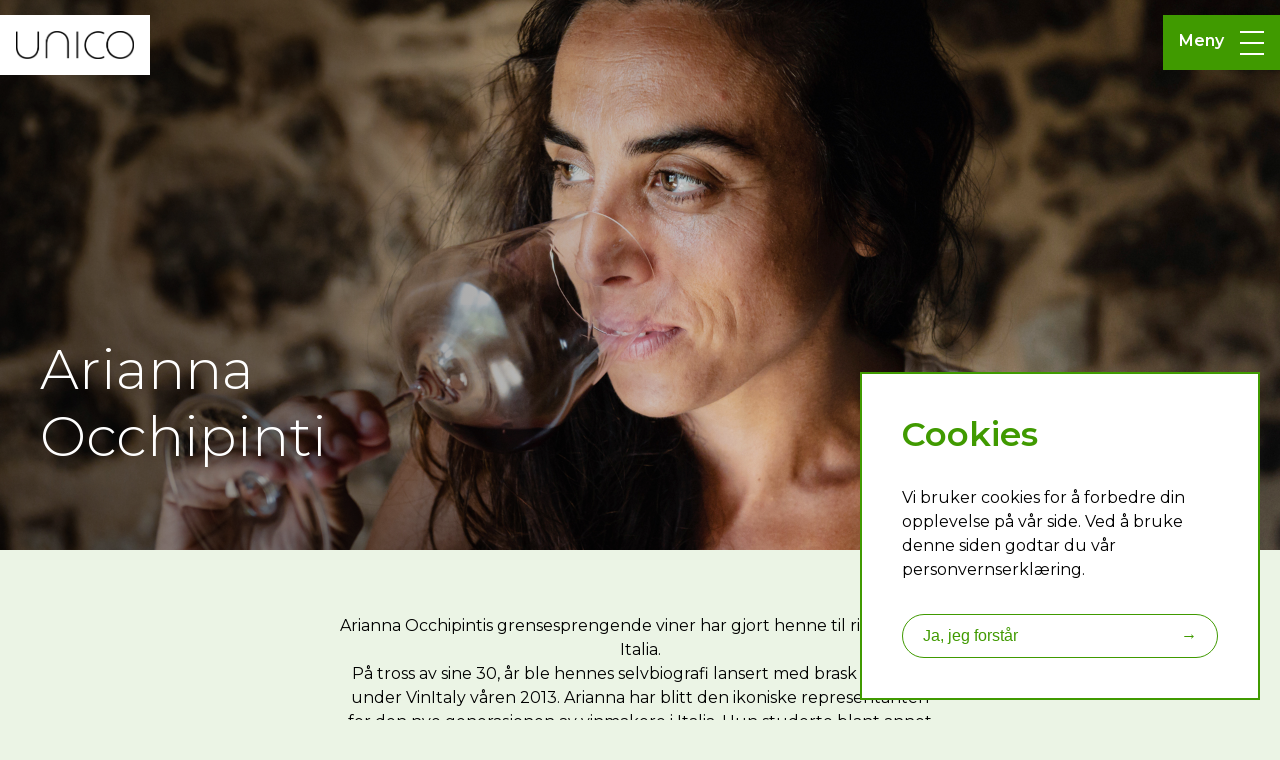

--- FILE ---
content_type: text/html; charset=UTF-8
request_url: https://unico.no/produsenter/arianna-occhipinti-2
body_size: 4401
content:
<!DOCTYPE html>
<html lang="nb">

<head>
  <meta charset="UTF-8">
  <meta http-equiv="X-UA-Compatible" content="IE=edge">
  <meta name="viewport" content="width=device-width, initial-scale=1.0">

  
              <!-- Google Tag Manager -->
        <script>(function(w,d,s,l,i){w[l]=w[l]||[];w[l].push({'gtm.start':
        new Date().getTime(),event:'gtm.js'});var f=d.getElementsByTagName(s)[0],
        j=d.createElement(s),dl=l!='dataLayer'?'&l='+l:'';j.async=true;j.src=
        'https://www.googletagmanager.com/gtm.js?id='+i+dl;f.parentNode.insertBefore(j,f);
        })(window,document,'script','dataLayer','GTM-TLHC9FG');</script>
        <!-- End Google Tag Manager -->
    

    
    
    
<link rel="shortcut icon" type="image" href="/assets/favicon/unico.png" />

    <!-- Primary Meta Tags -->
    <title>Arianna Occhipinti</title>
    <meta name="title" content="Arianna Occhipinti">
    <meta name="description" content="Arianna Occhipinti er en av verdens mest kjente kvinnelige vinmakere og produserer ærlige viner rundt Vittoria på Sicilia">

    <!-- Open Graph / Facebook -->
    <meta property="og:type" content="website">
    <meta property="og:url" content="            #    
">
    <meta property="og:title" content="Arianna Occhipinti">
    <meta property="og:description" content="Arianna Occhipinti er en av verdens mest kjente kvinnelige vinmakere og produserer ærlige viner rundt Vittoria på Sicilia">
    <meta property="og:image" content="https://abere-cdn-staging.ams3.cdn.digitaloceanspaces.com/staging/promo/_1200x630_crop_center-center_90_none/741760/Arianna-Occhipinti_2024-08-30-075240_nnjz.webp">

    <!-- Twitter -->
    <meta property="twitter:card" content="summary_large_image">
    <meta property="twitter:url" content="            #    
">
    <meta property="twitter:title" content="Arianna Occhipinti">
    <meta property="twitter:description" content="Arianna Occhipinti er en av verdens mest kjente kvinnelige vinmakere og produserer ærlige viner rundt Vittoria på Sicilia">
    <meta property="twitter:image" content="https://abere-cdn-staging.ams3.cdn.digitaloceanspaces.com/staging/promo/_1200x630_crop_center-center_90_none/741760/Arianna-Occhipinti_2024-08-30-075240_nnjz.webp">
    
          <title>Arianna Occhipinti</title>
    
    
<link href="/assets/css/styles.min.css?v=1766145013" rel="stylesheet">
<link href="/styles/themes/unico.css?v=1766145013" rel="stylesheet">
<script src="https://unpkg.com/axios/dist/axios.min.js"></script>
<script>window.csrfTokenName = "CRAFT_CSRF_TOKEN";
      window.csrfTokenValue = "kwOzz_acG7q\u002DN_Wdish3ZzXZbKSow1jj15sSwORbx6BmB2ZFLGvLM9I15v6CyEmLj2W00umDBFADswiR3_ErhaesZ4iRMq3FLVQRABg\u002DvUQ\u003D";
      window.ABERE_API = "https://content.abere.no";</script></head>

  <body>
                <!-- Google Tag Manager (noscript) -->
        <noscript><iframe src="https://www.googletagmanager.com/ns.html?id=GTM-TLHC9FG"height="0" width="0" style="display:none;visibility:hidden"></iframe></noscript>
        <!-- End Google Tag Manager (noscript) -->
    

    <main class="">
      
<header class="header-container">
    <nav class="navigation">
      <a href="https://unico.no/" class="logo">        
        <img src="https://abere-cdn-staging.ams3.cdn.digitaloceanspaces.com/staging/Unico/Bilder/unico-logo3-inverted.png" alt="Unico" />
      </a>
      <div class="menu-container">
        <label class="hamburger-container">
          <input type="checkbox" class="checkbox">
          <span>Meny</span>
          <div class="hamburger">
            <span class="hb upper"></span>
            <span class="hb mid"></span>
            <span class="hb lower"></span>
          </div>
          <ul class="menu-list">
                          <li>
                <a class="" href="https://unico.no/" target="_self">
                  Home
                </a>
              </li>
                          <li>
                <a class="" href="https://unico.no/produsenter" target="_self">
                  Producers
                </a>
              </li>
                          <li>
                <a class="" href="https://unico.no/produkter" target="_self">
                  Wines
                </a>
              </li>
                          <li>
                <a class="" href="https://unico.no/prislister" target="_self">
                  Prislister
                </a>
              </li>
                          <li>
                <a class="" href="https://unico.no/om-oss" target="_self">
                  Info and contact
                </a>
              </li>
                      </ul>
          </input>
      </div>
      </div>
    </nav>

  </header>
      
          
      
<section class="page-header  with-background"  style="background-image:url(https://abere-cdn-staging.ams3.cdn.digitaloceanspaces.com/staging/promo/Arianna-Occhipinti1.jpg);">
    <div class="content-width">
        <div class="highlight">
                            <h1>Arianna Occhipinti</h1>
                                </div>
        <div class="complimentary">
                    </div>
    </div>
</section>

      <section class="simple-text">
    <div class="content-width align-center">
        <div><p>Arianna Occhipintis grensesprengende viner har gjort henne til rikskjendis i Italia.<br />På tross av sine 30, år ble hennes selvbiografi lansert med brask og bram under VinItaly våren 2013. Arianna har blitt den ikoniske representanten for den nye generasjonen av vinmakere i Italia. Hun studerte blant annet sammen Luca Roagna og laget en stor kontrovers på universitetet rundt temaet spontangjæring.<br />Arianna sin interesse for vinmaking ble vekket fra barnsben av da hun løp rundt i vinkjelleren til sin onkel Gusto Occhipinti. Etter vinstudiene vendte hun hjem til Sicilia. Med to tomme hender og Onkel Gusto som "gudfar" for prosjektet, ervervet hun vinmarker og bygde opp et vineri. Dette er i seg selv en kolossal prestasjon for en ung jente på den patriarkalske Sicilianske landsbygda.<br /><br />Hennes første årgang var 2004 og hennes to første viner var Nero´d Avola og Frappato. Arianna har senere utvidet både produksjon, portefølje og vinmarkene. Vinmakingen hennes er klassisk naturlige; økologiske vinmarker uten kloner, spontangjæring, bruk av hele klaser, lang skallmasserasjon og begrenset bruk av sulfitt.</p></div>
    </div>
</section>

  <section class="producer-product-list-container">
    <div class="content-width">
      <h4>Produkter</h4>
      
      <div class="product-list" id="product-list">
        <article class="card product hidden" role="template">
          <div>
            <div class="upper-row">
              <img role="image" class="card-img" src="" alt="">
            </div>
            <div class="mid-row">
              <p role="type" class="text-grey text-small"></p>
              <h4 role="name"></h4>
              <p role="volume" class="text-small"><span></span>cl<br />
                <span role="price-liter" class="text-grey text-small">Kr <span></span> pr.liter</span>
              </p>
            </div>
          </div>
          <div class="lower-row">
            <a role="link" href=""><button class="button underlined">Se mer <span>→</span></button></a>
            <div class="price-container">
              <p role="price-horeca" class="price"><span></span> kr</p>
              <h5 role="price-vinmonopolet" class="price"><span></span> kr</h5>
            </div>
          </div>
        </article>
                  <article class="card product">
            <div>
              <div class="upper-row">
                <img class="card-img" data-img-vin=https://bilder.vinmonopolet.no/cache/2560x2560-0/10604601-1.jpg data-img-ltn="0" src="https://bilder.vinmonopolet.no/cache/800x800-0/10604601-1.jpg" alt="wine bottle">
              </div>
              <div class="mid-row">
                                  <p class="text-grey text-small">Rødvin</p>
                                <h4>Occhipinti BB Vino di Contrada Frappato</h4>
                <p class="text-small">75cl <br />
                                      <span class="text-grey text-small">Kr 866.53 pr.liter</span>
                                  </p>

              </div>
            </div>
            <div class="lower-row">
              <a href="https://unico.no/produkter/unico-occhipinti-bb-frappato-75-cl"><button class="button underlined">Se mer <span>→</span></button></a>
              <div class="price-container">
                                                      <p class="price-source">Vinmonopolet</p>
                                    <h5 class="price">649.90 kr</h5>
                              </div>
            </div>
          </article>
                  <article class="card product">
            <div>
              <div class="upper-row">
                <img class="card-img" data-img-vin=https://bilder.vinmonopolet.no/cache/2560x2560-0/19039901-1.jpg data-img-ltn="1" src="https://abere-cdn-staging.ams3.cdn.digitaloceanspaces.com/staging/products/_productThumb/752665/19039901-Occhipinti-Grillo.webp" alt="wine bottle">
              </div>
              <div class="mid-row">
                                  <p class="text-grey text-small">Hvitvin</p>
                                <h4>Occhipinti Contrada Grillo</h4>
                <p class="text-small">75cl <br />
                                      <span class="text-grey text-small">Kr 799.87 pr.liter</span>
                                  </p>

              </div>
            </div>
            <div class="lower-row">
              <a href="https://unico.no/produkter/unico-occhipinti-contrada-grillo-75-cl"><button class="button underlined">Se mer <span>→</span></button></a>
              <div class="price-container">
                                                      <p class="price-source">Vinmonopolet</p>
                                    <h5 class="price">599.90 kr</h5>
                              </div>
            </div>
          </article>
                  <article class="card product">
            <div>
              <div class="upper-row">
                <img class="card-img" data-img-vin=https://bilder.vinmonopolet.no/cache/2560x2560-0/10604501-1.jpg data-img-ltn="0" src="https://bilder.vinmonopolet.no/cache/800x800-0/10604501-1.jpg" alt="wine bottle">
              </div>
              <div class="mid-row">
                                  <p class="text-grey text-small">Rødvin</p>
                                <h4>Occhipinti FL Vino di Contrada Frappato</h4>
                <p class="text-small">75cl <br />
                                      <span class="text-grey text-small">Kr 866.53 pr.liter</span>
                                  </p>

              </div>
            </div>
            <div class="lower-row">
              <a href="https://unico.no/produkter/unico-occhipinti-fl-frappato-75-cl"><button class="button underlined">Se mer <span>→</span></button></a>
              <div class="price-container">
                                                      <p class="price-source">Vinmonopolet</p>
                                    <h5 class="price">649.90 kr</h5>
                              </div>
            </div>
          </article>
                  <article class="card product">
            <div>
              <div class="upper-row">
                <img class="card-img" data-img-vin=https://bilder.vinmonopolet.no/cache/2560x2560-0/9424901-1.jpg data-img-ltn="0" src="https://bilder.vinmonopolet.no/cache/800x800-0/9424901-1.jpg" alt="wine bottle">
              </div>
              <div class="mid-row">
                                  <p class="text-grey text-small">Rødvin</p>
                                <h4>Occhipinti Grotte Alte Cerasuolo di Vittoria</h4>
                <p class="text-small">75cl <br />
                                      <span class="text-grey text-small">Kr 906.53 pr.liter</span>
                                  </p>

              </div>
            </div>
            <div class="lower-row">
              <a href="https://unico.no/produkter/unico-occhipinti-grotte-alte-cerasuolo-di-v-7"><button class="button underlined">Se mer <span>→</span></button></a>
              <div class="price-container">
                                                      <p class="price-source">Vinmonopolet</p>
                                    <h5 class="price">679.90 kr</h5>
                              </div>
            </div>
          </article>
                  <article class="card product">
            <div>
              <div class="upper-row">
                <img class="card-img" data-img-vin=https://bilder.vinmonopolet.no/cache/2560x2560-0/4893501-1.jpg data-img-ltn="0" src="https://bilder.vinmonopolet.no/cache/800x800-0/4893501-1.jpg" alt="wine bottle">
              </div>
              <div class="mid-row">
                                  <p class="text-grey text-small">Rødvin</p>
                                <h4>Occhipinti il Frappato</h4>
                <p class="text-small">75cl <br />
                                      <span class="text-grey text-small">Kr 599.87 pr.liter</span>
                                  </p>

              </div>
            </div>
            <div class="lower-row">
              <a href="https://unico.no/produkter/unico-occhipinti-il-frappato-75-cl"><button class="button underlined">Se mer <span>→</span></button></a>
              <div class="price-container">
                                                      <p class="price-source">Vinmonopolet</p>
                                    <h5 class="price">449.90 kr</h5>
                              </div>
            </div>
          </article>
                  <article class="card product">
            <div>
              <div class="upper-row">
                <img class="card-img" data-img-vin=https://bilder.vinmonopolet.no/cache/2560x2560-0/828102-1.jpg data-img-ltn="0" src="https://bilder.vinmonopolet.no/cache/800x800-0/828102-1.jpg" alt="wine bottle">
              </div>
              <div class="mid-row">
                                  <p class="text-grey text-small">Dessertvin</p>
                                <h4>Occhipinti Passonero</h4>
                <p class="text-small">50cl <br />
                                      <span class="text-grey text-small">Kr 899.80 pr.liter</span>
                                  </p>

              </div>
            </div>
            <div class="lower-row">
              <a href="https://unico.no/produkter/unico-occhipinti-passonero-50-cl"><button class="button underlined">Se mer <span>→</span></button></a>
              <div class="price-container">
                                                      <p class="price-source">Vinmonopolet</p>
                                    <h5 class="price">449.90 kr</h5>
                              </div>
            </div>
          </article>
                  <article class="card product">
            <div>
              <div class="upper-row">
                <img class="card-img" data-img-vin=https://bilder.vinmonopolet.no/cache/2560x2560-0/10604701-1.jpg data-img-ltn="0" src="https://bilder.vinmonopolet.no/cache/800x800-0/10604701-1.jpg" alt="wine bottle">
              </div>
              <div class="mid-row">
                                  <p class="text-grey text-small">Rødvin</p>
                                <h4>Occhipinti PT Vino di Contrada Frappato</h4>
                <p class="text-small">75cl <br />
                                      <span class="text-grey text-small">Kr 866.53 pr.liter</span>
                                  </p>

              </div>
            </div>
            <div class="lower-row">
              <a href="https://unico.no/produkter/unico-occhipinti-pt-frappato-75-cl"><button class="button underlined">Se mer <span>→</span></button></a>
              <div class="price-container">
                                                      <p class="price-source">Vinmonopolet</p>
                                    <h5 class="price">649.90 kr</h5>
                              </div>
            </div>
          </article>
                  <article class="card product">
            <div>
              <div class="upper-row">
                <img class="card-img" data-img-vin=https://bilder.vinmonopolet.no/cache/2560x2560-0/4893401-1.jpg data-img-ltn="0" src="https://bilder.vinmonopolet.no/cache/800x800-0/4893401-1.jpg" alt="wine bottle">
              </div>
              <div class="mid-row">
                                  <p class="text-grey text-small">Rødvin</p>
                                <h4>Occhipinti Siccagno Nero d&#039;Avola</h4>
                <p class="text-small">75cl <br />
                                      <span class="text-grey text-small">Kr 599.87 pr.liter</span>
                                  </p>

              </div>
            </div>
            <div class="lower-row">
              <a href="https://unico.no/produkter/unico-occhipinti-siccagno-nero-d-75-cl"><button class="button underlined">Se mer <span>→</span></button></a>
              <div class="price-container">
                                                      <p class="price-source">Vinmonopolet</p>
                                    <h5 class="price">449.90 kr</h5>
                              </div>
            </div>
          </article>
                  <article class="card product">
            <div>
              <div class="upper-row">
                <img class="card-img" data-img-vin=https://bilder.vinmonopolet.no/cache/2560x2560-0/513101-1.jpg data-img-ltn="0" src="https://bilder.vinmonopolet.no/cache/800x800-0/513101-1.jpg" alt="wine bottle">
              </div>
              <div class="mid-row">
                                  <p class="text-grey text-small">Hvitvin</p>
                                <h4>Occhipinti Sp 68 Bianco</h4>
                <p class="text-small">75cl <br />
                                      <span class="text-grey text-small">Kr 426.53 pr.liter</span>
                                  </p>

              </div>
            </div>
            <div class="lower-row">
              <a href="https://unico.no/produkter/unico-occhipinti-sp-68-bianco-75-cl"><button class="button underlined">Se mer <span>→</span></button></a>
              <div class="price-container">
                                                      <p class="price-source">Vinmonopolet</p>
                                    <h5 class="price">319.90 kr</h5>
                              </div>
            </div>
          </article>
                  <article class="card product">
            <div>
              <div class="upper-row">
                <img class="card-img" data-img-vin=https://bilder.vinmonopolet.no/cache/2560x2560-0/5873201-1.jpg data-img-ltn="0" src="https://bilder.vinmonopolet.no/cache/800x800-0/5873201-1.jpg" alt="wine bottle">
              </div>
              <div class="mid-row">
                                  <p class="text-grey text-small">Rødvin</p>
                                <h4>Occhipinti SP 68 Rosso</h4>
                <p class="text-small">75cl <br />
                                      <span class="text-grey text-small">Kr 439.87 pr.liter</span>
                                  </p>

              </div>
            </div>
            <div class="lower-row">
              <a href="https://unico.no/produkter/unico-occhipinti-sp-68-rosso-75-cl"><button class="button underlined">Se mer <span>→</span></button></a>
              <div class="price-container">
                                                      <p class="price-source">Vinmonopolet</p>
                                    <h5 class="price">329.90 kr</h5>
                              </div>
            </div>
          </article>
        
      </div>    </div>
  </section>

      
      


      
<footer class="footer-container">
    <section class="footer-content-container content-width">
      <div class="footer-content with-logo">
        <a href="https://unico.no/">
          <img class="footer-logo" src="https://abere-cdn-staging.ams3.cdn.digitaloceanspaces.com/staging/Unico/Bilder/unico-logo3.png" alt="Unico" />
        </a>
      </div>
      <ul class="footer-content with-menu">
                  <li>
            <a href="https://unico.no/" target="_self">
              Home
            </a>
          </li>
                  <li>
            <a href="https://unico.no/produsenter" target="_self">
              Producers
            </a>
          </li>
                  <li>
            <a href="https://unico.no/produkter" target="_self">
              Wines
            </a>
          </li>
                  <li>
            <a href="https://unico.no/prislister" target="_self">
              Prislister
            </a>
          </li>
                  <li>
            <a href="https://unico.no/om-oss" target="_self">
              Info and contact
            </a>
          </li>
              </ul>
              <ul class="footer-content with-companies">
                                    <li>
                <a href="https://abere.no/" rel="noopener">Abere</a>
              </li>
                                                <li>
                <a href="https://autentico.no/" rel="noopener">Autentico</a>
              </li>
                                                <li>
                <a href="https://publico.no/" rel="noopener">Publico</a>
              </li>
                              </ul>
      
      
      
    </section>
  </footer>
  <div class="footer-container-bottom">
    <section class="footer-content-container content-width">
              <div class="footer-content with-notify">
          <p>Bruk av Alkohol kan gi helseskader. <a href="https://www.helsenorge.no/alkohol/alkoholens-virkning-pa-kroppen" target="_blank" rel="noreferrer noopener">Les mer hos Helse Norge</a>.<a href="https://abere-cdn-staging.ams3.cdn.digitaloceanspaces.com/staging/Autentico/Redegjorelse-Aktsomhetsvurderinger-Autentico-AS-2023.pdf" target="_blank" rel="noreferrer noopener"><br /><br />Her</a> kan du lese redegjørelse for aktsomhetsvurderinger for Autentico AS</p>
        </div>
      
              <div class="footer-content with-org">
          <div class="footer-org">
            <p>
                              Lysaker Torg 8, 1366 Lysaker, Norway.
                                            <span class="text-bold">Org nr</span> 998 207 134
                          </p>
          </div>
        </div>
          </section>
  </div>
            
      <div class="privacy-popup" id="privacy-popup">
    <div class="content">
        <h4>Cookies</h4>
        <!--p>Vi bruker cookies for å forbedre din opplevelse på vår side. Ved å bruke denne siden godtar du vår <a href="/personvernserklaering">personvernserklæring.</a></p-->
        <p>Vi bruker cookies for å forbedre din opplevelse på vår side. Ved å bruke denne siden godtar du vår personvernserklæring.</p>
        <button class="button">Ja, jeg forstår<span>→</span></button>
    </div>
</div>
            
                    
          </main>
  <script src="/assets/js/scripts.min.js?v=1766145013"></script>
<script src="https://unico.no/cpresources/5b535bb7/jquery.js?v=1744636731"></script>
<script>jQuery(window).on('load', function () {
let cookiePanel = new CookiePanel('unico',1);
    let panel = document.getElementById('privacy-popup');
    console.log("cookiePanel.getCookie(1)",cookiePanel.getCookie(1));
    if(panel && !cookiePanel.getCookie(1)){
        panel.classList.add('active');
        panel.querySelector('button').addEventListener('click',e => {
            cookiePanel.setCookie(1);
            if(cookiePanel.getCookie(1)){
                panel.classList.remove('active');
            }
        });
    };
});</script></body>
</html>


--- FILE ---
content_type: text/css
request_url: https://unico.no/styles/themes/unico.css?v=1766145013
body_size: 339
content:
:root {
  font-size: 16px;
  font-family: 'Montserrat', sans-serif;
  --max-width: 1440px;
  --main-bg-color: #EBF4E5;
  --nav-bg-color: transparent;
  --hamburger-color: #fff;
  --brand-color: #409A00;
  --white-color: #fff;
  --text-color: #000;
  --inverted-text-color: #fff;
  --black-color: #000;
  --subtext-color: #989898;

  --font-s: 0.75rem;
  --font-m: 1rem;
  --font-2m: 1.125rem;
  --font-l: 1.25rem;
  --font-xl: 1.5rem;
  --font-2xl: 2.125rem;
  --font-3xl: 3.4375rem;

  --font-s-m: 0.75rem;
  --font-m-m: 1rem;
  --font-2m-m: 1rem;
  --font-l-m: 1rem;
  --font-xl-m: 1.3rem;
  --font-2xl-m: 1.725rem;
  --font-3xl-m: 2.4375rem;

  --font-light: 300;
  --font-regular: 400;
  --font-medium: 500;
  --font-semibold: 600;
  --font-bold: 700;
}